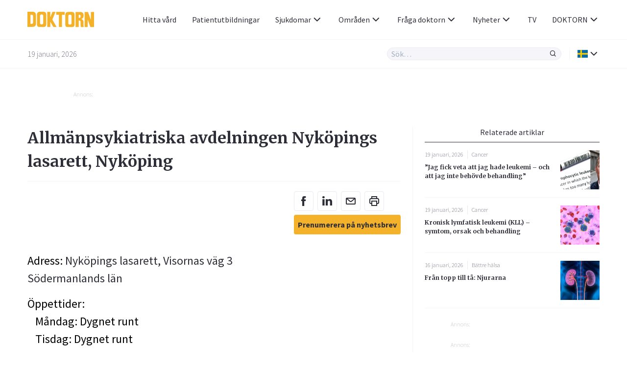

--- FILE ---
content_type: text/html; charset=UTF-8
request_url: https://www.doktorn.com/vardgivare/allm-npsykiatriska-avdelningen-nyk-pings-lasarett-nyk-ping/
body_size: 14006
content:
<!doctype html>
<html lang="sv-SE">
<head>
	<meta charset="UTF-8">
	<link rel="dns-prefetch" href="//fonts.googleapis.com/" />
	<link rel="dns-prefetch" href="//fonts.gstatic.com/" />
	<link rel="dns-prefetch" href="//acdn.adnxs.com/" />
	<link rel="dns-prefetch" href="//ib.adnxs.com/" />
	<link rel="dns-prefetch" href="//cdn.adnxs.com/" />
	<link rel="dns-prefetch" href="//cdn-eu.readspeaker.com/" />
	<!-- misc -->
	<meta name="viewport" content="width=device-width, initial-scale=1, shrink-to-fit=no">
	<link rel="profile" href="https://gmpg.org/xfn/11">
	<!-- favicon -->
	<link rel="apple-touch-icon" sizes="180x180" href="https://www.doktorn.com/wp-content/themes/doktorn/build/assets/favicons/apple-touch-icon.png">
	<link rel="icon" type="image/png" sizes="32x32" href="https://www.doktorn.com/wp-content/themes/doktorn/build/assets/favicons/favicon-32x32.png">
	<link rel="icon" type="image/png" sizes="16x16" href="https://www.doktorn.com/wp-content/themes/doktorn/build/assets/favicons/favicon-16x16.png">
	<link rel="manifest" href="https://www.doktorn.com/wp-content/themes/doktorn/build/assets/favicons/site.webmanifest">
	<link rel="mask-icon" href="https://www.doktorn.com/wp-content/themes/doktorn/build/assets/favicons/safari-pinned-tab.svg" color="#0a2639">
	<link rel="shortcut icon" href="https://www.doktorn.com/wp-content/themes/doktorn/build/assets/favicons/favicon.ico">
	<meta name="msapplication-TileColor" content="#ffffff">
	<meta name="msapplication-config" content="https://www.doktorn.com/wp-content/themes/doktorn/build/assets/favicons/browserconfig.xml">
	<meta name="theme-color" content="#ffffff">
	<!--tag manager -->
	<script type="text/javascript">
		window.dataLayer = [{"therapyArea": ""}];
		function gtag(){window.dataLayer.push(arguments);}
		gtag('set', 'url_passthrough', true);
	</script>

	<!-- End Matomo Code -->
	<!-- Google Tag Manager -->
<script>(function(w,d,s,l,i){w[l]=w[l]||[];w[l].push({'gtm.start':
new Date().getTime(),event:'gtm.js'});var f=d.getElementsByTagName(s)[0],
j=d.createElement(s),dl=l!='dataLayer'?'&l='+l:'';j.async=true;j.src=
'https://www.googletagmanager.com/gtm.js?id='+i+dl;f.parentNode.insertBefore(j,f);
})(window,document,'script','dataLayer','GTM-PGVNPSF');</script>

<script>(function(w,d,s,l,i){w[l]=w[l]||[];w[l].push({'gtm.start':
new Date().getTime(),event:'gtm.js'});var f=d.getElementsByTagName(s)[0],
j=d.createElement(s),dl=l!='dataLayer'?'&l='+l:'';j.async=true;j.src=
'https://www.googletagmanager.com/gtm.js?id='+i+dl;f.parentNode.insertBefore(j,f);
})(window,document,'script','dataLayer','G-BFRP4VWQR6');</script>


<script>(function(w,d,s,l,i){w[l]=w[l]||[];w[l].push({'gtm.start':
new Date().getTime(),event:'gtm.js'});var f=d.getElementsByTagName(s)[0],
j=d.createElement(s),dl=l!='dataLayer'?'&l='+l:'';j.async=true;j.src=
'https://www.googletagmanager.com/gtm.js?id='+i+dl;f.parentNode.insertBefore(j,f);
})(window,document,'script','dataLayer','AW-1069182536');</script>

<!-- End Google Tag Manager -->	<!-- scripts -->
	<title>Allmänpsykiatriska avdelningen Nyköpings lasarett, Nyköping | Doktorn.com</title>

		<!-- All in One SEO Pro 4.7.6 - aioseo.com -->
	<meta name="robots" content="max-snippet:-1, max-image-preview:large, max-video-preview:-1" />
	<link rel="canonical" href="https://www.doktorn.com/vardgivare/allm-npsykiatriska-avdelningen-nyk-pings-lasarett-nyk-ping/" />
	<meta name="generator" content="All in One SEO Pro (AIOSEO) 4.7.6" />
		<meta property="og:locale" content="en_US" />
		<meta property="og:site_name" content="Doktorn.com" />
		<meta property="og:type" content="article" />
		<meta property="og:title" content="Allmänpsykiatriska avdelningen Nyköpings lasarett, Nyköping | Doktorn.com" />
		<meta property="og:url" content="https://www.doktorn.com/vardgivare/allm-npsykiatriska-avdelningen-nyk-pings-lasarett-nyk-ping/" />
		<meta property="article:published_time" content="-001-11-30T00:00:00+00:00" />
		<meta property="article:modified_time" content="-001-11-30T00:00:00+00:00" />
		<meta property="article:publisher" content="https://www.facebook.com/doktornpunktcom" />
		<script type="application/ld+json" class="aioseo-schema">
			{"@context":"https:\/\/schema.org","@graph":[{"@type":"BreadcrumbList","@id":"https:\/\/www.doktorn.com\/vardgivare\/allm-npsykiatriska-avdelningen-nyk-pings-lasarett-nyk-ping\/#breadcrumblist","itemListElement":[{"@type":"ListItem","@id":"https:\/\/www.doktorn.com\/#listItem","position":1,"name":"Home","item":"https:\/\/www.doktorn.com\/","nextItem":{"@type":"ListItem","@id":"https:\/\/www.doktorn.com\/vardgivare\/allm-npsykiatriska-avdelningen-nyk-pings-lasarett-nyk-ping\/#listItem","name":"Allm\u00e4npsykiatriska avdelningen Nyk\u00f6pings lasarett, Nyk\u00f6ping"}},{"@type":"ListItem","@id":"https:\/\/www.doktorn.com\/vardgivare\/allm-npsykiatriska-avdelningen-nyk-pings-lasarett-nyk-ping\/#listItem","position":2,"name":"Allm\u00e4npsykiatriska avdelningen Nyk\u00f6pings lasarett, Nyk\u00f6ping","previousItem":{"@type":"ListItem","@id":"https:\/\/www.doktorn.com\/#listItem","name":"Home"}}]},{"@type":"Organization","@id":"https:\/\/www.doktorn.com\/#organization","name":"Doktorn.com","description":"Kunskap om h\u00e4lsa, medicin och sjukdomar","url":"https:\/\/www.doktorn.com\/","logo":{"@type":"ImageObject","url":"https:\/\/www.doktorn.com\/wp-content\/uploads\/2020\/03\/DOKTORN_LOGO.svg","@id":"https:\/\/www.doktorn.com\/vardgivare\/allm-npsykiatriska-avdelningen-nyk-pings-lasarett-nyk-ping\/#organizationLogo"},"image":{"@id":"https:\/\/www.doktorn.com\/vardgivare\/allm-npsykiatriska-avdelningen-nyk-pings-lasarett-nyk-ping\/#organizationLogo"},"sameAs":["https:\/\/www.instagram.com\/doktornpunktcom\/"]},{"@type":"WebPage","@id":"https:\/\/www.doktorn.com\/vardgivare\/allm-npsykiatriska-avdelningen-nyk-pings-lasarett-nyk-ping\/#webpage","url":"https:\/\/www.doktorn.com\/vardgivare\/allm-npsykiatriska-avdelningen-nyk-pings-lasarett-nyk-ping\/","name":"Allm\u00e4npsykiatriska avdelningen Nyk\u00f6pings lasarett, Nyk\u00f6ping | Doktorn.com","inLanguage":"en-US","isPartOf":{"@id":"https:\/\/www.doktorn.com\/#website"},"breadcrumb":{"@id":"https:\/\/www.doktorn.com\/vardgivare\/allm-npsykiatriska-avdelningen-nyk-pings-lasarett-nyk-ping\/#breadcrumblist"},"datePublished":"2024-06-26T11:43:54+02:00","dateModified":"-0001-11-30T00:00:00+01:12"},{"@type":"WebSite","@id":"https:\/\/www.doktorn.com\/#website","url":"https:\/\/www.doktorn.com\/","name":"Doktorn.com","description":"Kunskap om h\u00e4lsa, medicin och sjukdomar","inLanguage":"en-US","publisher":{"@id":"https:\/\/www.doktorn.com\/#organization"}}]}
		</script>
		<!-- All in One SEO Pro -->

<style id='pdfemb-pdf-embedder-viewer-style-inline-css' type='text/css'>
.wp-block-pdfemb-pdf-embedder-viewer{max-width:none}

</style>
<link rel='stylesheet' id='cmplz-general-css' href='https://www.doktorn.com/wp-content/plugins/complianz-gdpr-premium/assets/css/cookieblocker.min.css?ver=1758541962' type='text/css' media='all' />
<link rel='stylesheet' id='doktorn-style-css' href='https://www.doktorn.com/wp-content/themes/doktorn/build/styles/theme.min.css?ver=05bb110' type='text/css' media='all' />
<link rel='stylesheet' id='doktorn-jam-icons-css' href='https://www.doktorn.com/wp-content/themes/doktorn/build/librarystyles/jam-icons/css/jam.min.css?ver=2.0.1' type='text/css' media='all' />
<link rel='stylesheet' id='doktorn-flag-icons-css' href='https://www.doktorn.com/wp-content/themes/doktorn/build/librarystyles/flag-icon-css/css/flag-icons.min.css?ver=4.1.6' type='text/css' media='all' />
<link rel="https://api.w.org/" href="https://www.doktorn.com/wp-json/" /><link rel="EditURI" type="application/rsd+xml" title="RSD" href="https://www.doktorn.com/xmlrpc.php?rsd" />
<meta name="generator" content="WordPress 6.6.1" />
<link rel='shortlink' href='https://www.doktorn.com/?p=340619' />
<link rel="alternate" title="oEmbed (JSON)" type="application/json+oembed" href="https://www.doktorn.com/wp-json/oembed/1.0/embed?url=https%3A%2F%2Fwww.doktorn.com%2Fvardgivare%2Fallm-npsykiatriska-avdelningen-nyk-pings-lasarett-nyk-ping%2F" />
<link rel="alternate" title="oEmbed (XML)" type="text/xml+oembed" href="https://www.doktorn.com/wp-json/oembed/1.0/embed?url=https%3A%2F%2Fwww.doktorn.com%2Fvardgivare%2Fallm-npsykiatriska-avdelningen-nyk-pings-lasarett-nyk-ping%2F&#038;format=xml" />
<script type="text/javascript" src="//cdn-eu.readspeaker.com/script/12640/webReader/webReader.js?pids=wr" id="rs_req_Init"></script>
			<style>.cmplz-hidden {
					display: none !important;
				}</style><noscript><style>.lazyload[data-src]{display:none !important;}</style></noscript><style>.lazyload{background-image:none !important;}.lazyload:before{background-image:none !important;}</style><script>(()=>{var o=[],i={};["on","off","toggle","show"].forEach((l=>{i[l]=function(){o.push([l,arguments])}})),window.Boxzilla=i,window.boxzilla_queue=o})();</script>	<!--init script for appnexus stuff -->
	<script type="text/javascript">
		var apntag = apntag || {};
		apntag.anq = apntag.anq || [];
		(function() {
			var d = document, e = d.createElement('script'), p = d.getElementsByTagName('head')[0];
			e.type = 'text/javascript';  e.async = true;
			e.src = '//acdn.adnxs.com/ast/ast.js';
			p.insertBefore(e, p.firstChild);
		})();
	</script>
</head><body data-cmplz=1 id="body" class="caregiver-template-default single single-caregiver postid-340619" itemscope itemtype="https://schema.org/WebPage"><!-- Google Tag Manager (noscript) -->
<noscript><iframe src="https://www.googletagmanager.com/ns.html?id=GTM-PGVNPSF"
height="0" width="0" style="display:none;visibility:hidden"></iframe></noscript>

<noscript><iframe src="https://www.googletagmanager.com/ns.html?id=G-BFRP4VWQR6"
height="0" width="0" style="display:none;visibility:hidden"></iframe></noscript>

<noscript><iframe src="https://www.googletagmanager.com/ns.html?id=AW-1069182536"
height="0" width="0" style="display:none;visibility:hidden"></iframe></noscript>

<!-- End Google Tag Manager (noscript) --><header class="js-navigation-header fixed w-full bg-white mx-auto border-b border-whisper z-999">

	<div class="container flex items-center justify-between h-5">

		<!-- logo, title and tagline -->
		<div class="pr-2 flex-grow">
							<a class="block" title="Till förstasidan" href="https://www.doktorn.com">
					<img class="max-w-8.5 lazyload" alt="Doktorn - trygghet, kunskap och nyfikenhet genom hela livet" src="[data-uri]" data-src="https://www.doktorn.com/wp-content/uploads/2020/03/DOKTORN_LOGO.svg" decoding="async"><noscript><img class="max-w-8.5" alt="Doktorn - trygghet, kunskap och nyfikenhet genom hela livet" src="https://www.doktorn.com/wp-content/uploads/2020/03/DOKTORN_LOGO.svg" data-eio="l"></noscript>
				</a>
					</div>

		<div class="js-header-right flex flex-grow justify-end ">

			<!-- hamburger -->
			<div class="flex items-center lg:hidden">
				<div class="js-hamburger">
					<span></span>
					<span></span>
					<span></span>
					<span></span>
				</div>
			</div>

			<!-- navigation menu -->
			<nav class="js-navigation z-999 bg-white fixed lg:static right-none top-none mt-5 lg:mt-none h-full lg:-mx-1 lg:z-auto"><ul id="menu-primary-menu" class="text-tuna lg:flex lg:justify-end lg:items-center lg:pl-2"><li id="menu-item-358411" class="menu-item menu-item-type-custom menu-item-object-custom menu-item-358411"><a href="/vardgivare/">Hitta vård</a></li>
<li id="menu-item-332353" class="menu-item menu-item-type-custom menu-item-object-custom menu-item-332353"><a href="https://www.doktorn.com/patientutbildningar/tv">Patientutbildningar</a></li>
<li id="menu-item-331512" class="menu-dropdown menu-item menu-item-type-custom menu-item-object-custom menu-item-has-children menu-item-331512"><a href="#">Sjukdomar<span class="js-sub-menu-icon jam jam-chevron-down text-tuna text-1.5"></span></a>
<ul class="sub-menu">
	<li id="menu-item-325138" class="menu-item menu-item-type-custom menu-item-object-custom menu-item-325138"><a href="https://www.doktorn.com/sjukdomar/">Sjukdomar</a></li>
	<li id="menu-item-325137" class="menu-item menu-item-type-custom menu-item-object-custom menu-item-325137"><a href="https://www.doktorn.com/faktablad/">Faktablad</a></li>
</ul>
</li>
<li id="menu-item-325139" class="menu-mega menu-item menu-item-type-custom menu-item-object-custom menu-item-has-children menu-item-325139"><a href="#">Områden<span class="js-sub-menu-icon jam jam-chevron-down text-tuna text-1.5"></span></a>
<ul class="sub-menu">
	<li id="menu-item-325164" class="menu-item menu-item-type-custom menu-item-object-custom menu-item-has-children menu-item-325164"><a href="#">A</a>
	<ul class="sub-menu">
		<li id="menu-item-325140" class="menu-item menu-item-type-taxonomy menu-item-object-category menu-item-325140"><a href="https://www.doktorn.com/alternativbehandling/">Alternativbehandling</a></li>
	</ul>
</li>
	<li id="menu-item-325165" class="menu-item menu-item-type-custom menu-item-object-custom menu-item-has-children menu-item-325165"><a href="#">B</a>
	<ul class="sub-menu">
		<li id="menu-item-325141" class="menu-item menu-item-type-taxonomy menu-item-object-category menu-item-325141"><a href="https://www.doktorn.com/barn-graviditet/">Barn &amp; Graviditet</a></li>
		<li id="menu-item-325142" class="menu-item menu-item-type-taxonomy menu-item-object-category menu-item-325142"><a href="https://www.doktorn.com/b%c3%a4ttre-liv/">Bättre liv</a></li>
	</ul>
</li>
	<li id="menu-item-325166" class="menu-item menu-item-type-custom menu-item-object-custom menu-item-has-children menu-item-325166"><a href="#">C</a>
	<ul class="sub-menu">
		<li id="menu-item-325143" class="menu-item menu-item-type-taxonomy menu-item-object-category menu-item-325143"><a href="https://www.doktorn.com/cancer/">Cancer</a></li>
	</ul>
</li>
	<li id="menu-item-325167" class="menu-item menu-item-type-custom menu-item-object-custom menu-item-has-children menu-item-325167"><a href="#">D</a>
	<ul class="sub-menu">
		<li id="menu-item-325144" class="menu-item menu-item-type-taxonomy menu-item-object-category menu-item-325144"><a href="https://www.doktorn.com/depression-%c3%a5ngest/">Depression &amp; Ångest</a></li>
		<li id="menu-item-325145" class="menu-item menu-item-type-taxonomy menu-item-object-category menu-item-325145"><a href="https://www.doktorn.com/diabetes/">Diabetes</a></li>
		<li id="menu-item-325146" class="menu-item menu-item-type-taxonomy menu-item-object-category menu-item-325146"><a href="https://www.doktorn.com/djurens-halsa/">Djurens hälsa</a></li>
	</ul>
</li>
	<li id="menu-item-325168" class="menu-item menu-item-type-custom menu-item-object-custom menu-item-has-children menu-item-325168"><a href="#">H</a>
	<ul class="sub-menu">
		<li id="menu-item-325147" class="menu-item menu-item-type-taxonomy menu-item-object-category menu-item-325147"><a href="https://www.doktorn.com/hj%c3%a4rnan-nerver/">Hjärnan &amp; Nerver</a></li>
		<li id="menu-item-325148" class="menu-item menu-item-type-taxonomy menu-item-object-category menu-item-325148"><a href="https://www.doktorn.com/hj%c3%a4rta-k%c3%a4rl/">Hjärta &amp; Kärl</a></li>
		<li id="menu-item-325149" class="menu-item menu-item-type-taxonomy menu-item-object-category menu-item-325149"><a href="https://www.doktorn.com/hud-h%c3%a5r/">Hud &amp; Hår</a></li>
	</ul>
</li>
	<li id="menu-item-325169" class="menu-item menu-item-type-custom menu-item-object-custom menu-item-has-children menu-item-325169"><a href="#">I</a>
	<ul class="sub-menu">
		<li id="menu-item-325150" class="menu-item menu-item-type-taxonomy menu-item-object-category menu-item-325150"><a href="https://www.doktorn.com/infektioner-vacciner/">Infektioner &amp; Vacciner</a></li>
	</ul>
</li>
	<li id="menu-item-325170" class="menu-item menu-item-type-custom menu-item-object-custom menu-item-has-children menu-item-325170"><a href="#">K</a>
	<ul class="sub-menu">
		<li id="menu-item-325151" class="menu-item menu-item-type-taxonomy menu-item-object-category menu-item-325151"><a href="https://www.doktorn.com/kvinnans-h%c3%a4lsa/">Kvinnans hälsa</a></li>
	</ul>
</li>
	<li id="menu-item-325171" class="menu-item menu-item-type-custom menu-item-object-custom menu-item-has-children menu-item-325171"><a href="#">L</a>
	<ul class="sub-menu">
		<li id="menu-item-325152" class="menu-item menu-item-type-taxonomy menu-item-object-category menu-item-325152"><a href="https://www.doktorn.com/luftv%c3%a4garna-allergi/">Luftvägarna &amp; Allergi</a></li>
	</ul>
</li>
	<li id="menu-item-325172" class="menu-item menu-item-type-custom menu-item-object-custom menu-item-has-children menu-item-325172"><a href="#">M</a>
	<ul class="sub-menu">
		<li id="menu-item-325153" class="menu-item menu-item-type-taxonomy menu-item-object-category menu-item-325153"><a href="https://www.doktorn.com/mage-tarm/">Mage &amp; Tarm</a></li>
		<li id="menu-item-325154" class="menu-item menu-item-type-taxonomy menu-item-object-category menu-item-325154"><a href="https://www.doktorn.com/mannens-h%c3%a4lsa/">Mannens hälsa</a></li>
		<li id="menu-item-325155" class="menu-item menu-item-type-taxonomy menu-item-object-category menu-item-325155"><a href="https://www.doktorn.com/mat-vitaminer/">Mat &amp; Vitaminer</a></li>
		<li id="menu-item-325156" class="menu-item menu-item-type-taxonomy menu-item-object-category menu-item-325156"><a href="https://www.doktorn.com/munnen-t%c3%a4nderna/">Munnen &amp; Tänderna</a></li>
	</ul>
</li>
	<li id="menu-item-325173" class="menu-item menu-item-type-custom menu-item-object-custom menu-item-has-children menu-item-325173"><a href="#">N</a>
	<ul class="sub-menu">
		<li id="menu-item-325157" class="menu-item menu-item-type-taxonomy menu-item-object-category menu-item-325157"><a href="https://www.doktorn.com/n%c3%a4r-man-blir-sjuk/">När man blir sjuk</a></li>
	</ul>
</li>
	<li id="menu-item-325174" class="menu-item menu-item-type-custom menu-item-object-custom menu-item-has-children menu-item-325174"><a href="#">R</a>
	<ul class="sub-menu">
		<li id="menu-item-325158" class="menu-item menu-item-type-taxonomy menu-item-object-category menu-item-325158"><a href="https://www.doktorn.com/r%c3%b6kavv%c3%a4njning/">Rökavvänjning</a></li>
		<li id="menu-item-325159" class="menu-item menu-item-type-taxonomy menu-item-object-category menu-item-325159"><a href="https://www.doktorn.com/r%c3%b6relseapparaten/">Rörelseapparaten</a></li>
	</ul>
</li>
	<li id="menu-item-325175" class="menu-item menu-item-type-custom menu-item-object-custom menu-item-has-children menu-item-325175"><a href="#">S</a>
	<ul class="sub-menu">
		<li id="menu-item-325160" class="menu-item menu-item-type-taxonomy menu-item-object-category menu-item-325160"><a href="https://www.doktorn.com/sex-samliv/">Sex &amp; Samliv</a></li>
		<li id="menu-item-325161" class="menu-item menu-item-type-taxonomy menu-item-object-category menu-item-325161"><a href="https://www.doktorn.com/s%c3%b6mn-stress/">Sömn &amp; Stress</a></li>
	</ul>
</li>
	<li id="menu-item-325176" class="menu-item menu-item-type-custom menu-item-object-custom menu-item-has-children menu-item-325176"><a href="#">Ö</a>
	<ul class="sub-menu">
		<li id="menu-item-325162" class="menu-item menu-item-type-taxonomy menu-item-object-category menu-item-325162"><a href="https://www.doktorn.com/%c3%b6gon-%c3%b6ron/">Ögon &amp; Öron</a></li>
		<li id="menu-item-325163" class="menu-item menu-item-type-taxonomy menu-item-object-category menu-item-325163"><a href="https://www.doktorn.com/%c3%b6vervikt/">Övervikt</a></li>
	</ul>
</li>
</ul>
</li>
<li id="menu-item-325202" class="menu-dropdown menu-item menu-item-type-custom menu-item-object-custom menu-item-has-children menu-item-325202"><a href="#">Fråga doktorn<span class="js-sub-menu-icon jam jam-chevron-down text-tuna text-1.5"></span></a>
<ul class="sub-menu">
	<li id="menu-item-325203" class="menu-item menu-item-type-custom menu-item-object-custom menu-item-325203"><a href="https://www.doktorn.com/fraga-doktorn/">Frågor</a></li>
	<li id="menu-item-325207" class="menu-item menu-item-type-post_type menu-item-object-page menu-item-325207"><a href="https://www.doktorn.com/om-fraga-doktorn/">Om tjänsten</a></li>
</ul>
</li>
<li id="menu-item-340060" class="menu-dropdown menu-item menu-item-type-custom menu-item-object-custom menu-item-has-children menu-item-340060"><a href="#">Nyheter<span class="js-sub-menu-icon jam jam-chevron-down text-tuna text-1.5"></span></a>
<ul class="sub-menu">
	<li id="menu-item-326966" class="menu-item menu-item-type-post_type menu-item-object-page menu-item-326966"><a href="https://www.doktorn.com/nyheter/">Nyheter</a></li>
	<li id="menu-item-335537" class="menu-item menu-item-type-custom menu-item-object-custom menu-item-335537"><a href="/kronikor/">Krönikor</a></li>
</ul>
</li>
<li id="menu-item-325135" class="menu-item menu-item-type-custom menu-item-object-custom menu-item-325135"><a href="https://www.doktorn.com/tv/">TV</a></li>
<li id="menu-item-325198" class="menu-dropdown menu-item menu-item-type-custom menu-item-object-custom menu-item-has-children menu-item-325198"><a href="#">DOKTORN<span class="js-sub-menu-icon jam jam-chevron-down text-tuna text-1.5"></span></a>
<ul class="sub-menu">
	<li id="menu-item-325196" class="menu-item menu-item-type-post_type menu-item-object-page menu-item-325196"><a href="https://www.doktorn.com/om-oss/">Om oss</a></li>
	<li id="menu-item-325197" class="menu-item menu-item-type-post_type menu-item-object-page menu-item-325197"><a href="https://www.doktorn.com/om-oss/redaktionen/">Redaktionen</a></li>
	<li id="menu-item-325201" class="menu-item menu-item-type-post_type menu-item-object-page menu-item-325201"><a href="https://www.doktorn.com/om-oss/annonsering/">Annonsering</a></li>
	<li id="menu-item-337535" class="menu-item menu-item-type-post_type menu-item-object-page menu-item-337535"><a href="https://www.doktorn.com/nyhetsbrev/">Nyhetsbrev</a></li>
</ul>
</li>
</ul></nav>
		</div>
	</div>

	<div class="border-t border-whisper py-1">
		<div class="container flex items-center justify-between">
			<span class="hidden md:block font-sans text-jumbo text-1 font-light">19 januari, 2026</span>
			<div class="flex items-stretch w-full md:w-auto flex-grow justify-end">

				<div class="relative w-full md:w-2/3 lg:w-1/3">

					<form class="flex items-stretch bg-whisper rounded-full border border-athens-gray w-full md:w-auto " role="search" method="get" action="/">
						<input class="js-search-all font-sans font-normal appearance-none w-full text-tuna focus:outline-none focus:shadow-none bg-transparent px-0.5" id="search-all" name="s" type="search" placeholder="Sök…">
						<input type="hidden" id="hdnposttypesearch" name="post_type" value="disease" />
						<button type="button" class="js-search-all-icon text-tuna focus:outline-none focus:none" aria-label="Sök"><span class="jam jam-search jam-close text-1 px-0.5"></span></button>
					</form>

					<div class="js-search-panel absolute w-full shadow-floating bg-white rounded-4 mt-1 border border-whisper">
						<div class="js-search-panel-container p-1 pb-0 max-h-25 overflow-y-auto">

							<h3 class="font-sans text-tuna font-normal mb-1">Ange ditt sökord</h3>

						</div>
					</div>

				</div>

				<div class="border-l border-whisper ml-1 pl-1 flex items-center relative language-submenu">

				<!-- language menu -->
				<nav class="js-language-menu"><ul id="menu-language" class="text-tuna"><li id="menu-item-325208" class="menu-dropdown menu-item menu-item-type-custom menu-item-object-custom menu-item-has-children menu-item-325208"><a href="#"><span class="flag-icon flag-icon-se"></span><span class="js-sub-menu-icon jam jam-chevron-down text-tuna text-1.5"></span></a>
<ul class="sub-menu">
	<li id="menu-item-325209" class="menu-item menu-item-type-custom menu-item-object-custom menu-item-325209"><a href="https://www.isundhed.dk/">Dansk <span class="ml-0.5 flag-icon flag-icon-dk"></span></a></li>
	<li id="menu-item-325210" class="menu-item menu-item-type-custom menu-item-object-custom menu-item-325210"><a href="https://www.nettiterveys.fi/">Suomi <span class="ml-0.5 flag-icon flag-icon-fi"></span></a></li>
	<li id="menu-item-325211" class="menu-item menu-item-type-custom menu-item-object-custom menu-item-325211"><a href="https://www.altomhelse.no/">Norsk <span class="ml-0.5 flag-icon flag-icon-no"></span></a></li>
</ul>
</li>
</ul></nav>
				</div>
			</div>
		</div>
	</div>

	<!-- About template navigation -->
	
</header>
	<main class="mt-10 mb-2 md:mt-11.5 md:mb-3 container mx-auto">
<div class="components-globals-advertisements-banner-fullwidth js-banner-wrapper js-undefined hidden lg:block ">
	<div class="mb-1 md:mb-3.5">
		<div class="mx-auto w-full max-w-61.25">
			<span class="text-french-gray text-0.75 font-sans font-light mb-0.25 block">Annons:</span>
			<div class="js-banner-fullwidth js-banner" id="DOKTORN_top_980x240px"  >
			</div>
		</div>
	</div>
</div>

<div class="components-globals-advertisements-banner-mobile js-banner-wrapper js-undefined block lg:hidden">
	<div class="mb-2 md:mb-3.5">
		<div class="w-full max-w-20 mx-auto">
			<span class="text-french-gray text-0.75 font-sans font-light mb-0.25 block">Annons:</span>
			<div class="js-banner-mobile js-banner" id="DOKTORN_mobile_320x320px_1"  >
			</div>
		</div>
	</div>
</div>
<section class="flex flex-wrap md:-mx-1.5">

	<div class="w-full lg:w-2/3 md:px-1.5 lg:border-r lg:border-whisper" itemtype="https://schema.org/MedicalClinic" itemprop="mainEntity" itemscope><div class="components-caregivers-header">	<h1 itemprop="name" class="text-tuna font-bold font-serif text-2 mb-1">Allmänpsykiatriska avdelningen Nyköpings lasarett, Nyköping</h1>

	<!-- RSPEAK_STOP -->
	<div class="border-t border-whisper pt-1 mb-2 flex items-start justify-end flex-wrap">
<div class="components-misc-social-share">
	<div class="-mx-0.25">
		<ul class="list-reset flex flex-wrap ">
			<li>
				<a class="text-1 text-tuna hover:text-saffron w-2.5 h-2.5 flex items-center justify-center border border-athens-gray rounded-4 m-0.25 social-share" data-event-action="Facebook" href="https://www.facebook.com/sharer/sharer.php?u=https://www.doktorn.com/vardgivare/allm-npsykiatriska-avdelningen-nyk-pings-lasarett-nyk-ping/" target="_blank;">
					<span class="jam jam-facebook text-1.5" data-event-action="Facebook"></span>
				</a>
			</li>

			<li>
				<a class="text-1 text-tuna hover:text-saffron w-2.5 h-2.5 flex items-center justify-center border border-athens-gray rounded-4 m-0.25 social-share" data-event-action="Linkedin" href="https://www.linkedin.com/shareArticle?mini=true&url=https://www.doktorn.com/vardgivare/allm-npsykiatriska-avdelningen-nyk-pings-lasarett-nyk-ping/" target="_blank;">
					<span class="jam jam-linkedin text-1.5" data-event-action="Linkedin"></span>
				</a>
			</li>

			<li>
				<a class="text-1 text-tuna hover:text-saffron w-2.5 h-2.5 flex items-center justify-center border border-athens-gray rounded-4 m-0.25" data-event-action="Mail" href="/cdn-cgi/l/email-protection#[base64]" target="_blank;">
					<span class="jam jam-envelope text-1.5" data-event-action="Mail"></span>
				</a>
			</li>

			<li>
				<button class="text-1 text-tuna hover:text-saffron w-2.5 h-2.5 flex items-center justify-center border border-athens-gray rounded-4 m-0.25 outline-none focus:outline-none" onclick="window.print()"><span class="jam jam-printer text-1.5"></span></button>
			</li>

		</ul>

		<ul class="list-reset flex flex-wrap ">
			<li class="w-full">
				<a class="text-1 text-tuna bg-saffron hover:bg-saffron-85 h-2.5 px-0.5 flex items-center justify-center rounded-4 m-0.25 js-newsletter" href="#nyhetsbrev">
					<span class="text-1 font-bold text-center">Prenumerera på nyhetsbrev</span>
				</a>
			</li>
		</ul>

	</div>
</div>



	</div>
	<!-- RSPEAK_START -->
</div>
			<p class="text-1.5 mb-1" itemscope itemprop="address" >Adress: <a class="font-sans text-tuna font-normal hover:text-saffron" href="https://www.google.com/maps/place/58.7605,16.9993" target="_blank">
				<span itemprop="streetAddress">Nyköpings lasarett, Visornas väg 3</span></a><br/>
				<a class="font-sans text-tuna font-normal hover:text-saffron" href="https://www.doktorn.com/region/s-dermanlands-l-n/" itemprop="addressRegion">Södermanlands län</a>
				<meta itemprop="addressCountry" content="Sweden" />
			</p><div itemscope itemprop="geo" itemtype="https://schema.org/GeoCoordinates">
				<meta itemprop="latitude" content="58.7605" />
				<meta itemprop="longitude" content="16.9993" />
			</div>			<p class="text-1.5">Öppettider:</p>
			<ul class="text-1.5 mb-1 pl-1">					<li itemprop="openingHours" content="Mo Dygnet runt">Måndag: Dygnet runt					</li>					<li itemprop="openingHours" content="Tu Dygnet runt">Tisdag: Dygnet runt					</li>					<li itemprop="openingHours" content="We Dygnet runt">Onsdag: Dygnet runt					</li>					<li itemprop="openingHours" content="Th Dygnet runt">Torsdag: Dygnet runt					</li>					<li itemprop="openingHours" content="Fr Dygnet runt">Fredag: Dygnet runt					</li>					<li itemprop="openingHours" content="Sa Dygnet runt">Lördag: Dygnet runt					</li>					<li itemprop="openingHours" content="Su Dygnet runt">Söndag: Dygnet runt					</li>			</ul>			<p class="text-1.5 mb-2">Telefon: <a itemprop="telephone" href="tel:+46155245502">0155-24 55 02</a></p>	</div><div class="components-articles-single-sidebar hidden lg:block w-full lg:w-1/3 md:px-1.5 js-ad-stack">
<section class="mb-1.5">
	<div class="flex mb-1">
		<h3 class="border-b border-tuna font-sans text-1 text-tuna text-center inline-block w-full pb-0.5" >Relaterade artiklar</h3>
	</div>
	<div>
		<div class="pb-1 mb-1 border-b border-whisper">
	<article class="flex items-start justify-between">
		<div class="pr-1">
			<div class="flex items-center mb-0.5">
				<span class="font-sans  text-jumbo text-0.75 font-light mr-0.5 pr-0.5 border-r border-athens-gray">
					19 januari, 2026				</span>
									<a href="https://www.doktorn.com/cancer/" class="font-sans text-jumbo text-0.75 font-light hover:text-saffron">
						Cancer					</a>
							</div>
			<h4 class="font-serif text-tuna text-0.75 font-bold hover:text-saffron">
				<a class="latest-articles-link js-collect" href="https://www.doktorn.com/artikel/jag-fick-veta-att-jag-hade-leukemi-och-att-jag-inte-behovde-behandling/">”Jag fick veta att jag hade leukemi – och att jag inte behövde behandling”</a>
			</h4>
		</div>
		<a href="https://www.doktorn.com/artikel/jag-fick-veta-att-jag-hade-leukemi-och-att-jag-inte-behovde-behandling/" class="block min-w-5 min-h-5 max-w-5 max-h-5">
			<img alt="”Jag fick veta att jag hade leukemi – och att jag inte behövde behandling”" class="object-cover lazyload w-full" data-src="https://www.doktorn.com/wp-content/uploads/2026/01/Lennart-Ivarsson-150x150.png"
			src="[data-uri]" height="1" width="1">
		</a>
	</article>
</div>
<div class="pb-1 mb-1 border-b border-whisper">
	<article class="flex items-start justify-between">
		<div class="pr-1">
			<div class="flex items-center mb-0.5">
				<span class="font-sans  text-jumbo text-0.75 font-light mr-0.5 pr-0.5 border-r border-athens-gray">
					19 januari, 2026				</span>
									<a href="https://www.doktorn.com/cancer/" class="font-sans text-jumbo text-0.75 font-light hover:text-saffron">
						Cancer					</a>
							</div>
			<h4 class="font-serif text-tuna text-0.75 font-bold hover:text-saffron">
				<a class="latest-articles-link js-collect" href="https://www.doktorn.com/sjukdomar/kronisk-lymfatisk-leukemi-kll-symtom-orsak-och-behandling/">Kronisk lymfatisk leukemi (KLL) – symtom, orsak och behandling</a>
			</h4>
		</div>
		<a href="https://www.doktorn.com/sjukdomar/kronisk-lymfatisk-leukemi-kll-symtom-orsak-och-behandling/" class="block min-w-5 min-h-5 max-w-5 max-h-5">
			<img alt="Kronisk lymfatisk leukemi (KLL) – symtom, orsak och behandling" class="object-cover lazyload w-full" data-src="https://www.doktorn.com/wp-content/uploads/2026/01/GettyImages-2165858934_KLL-150x150.jpg"
			src="[data-uri]" height="1" width="1">
		</a>
	</article>
</div>
<div class="pb-1 mb-1 border-b border-whisper">
	<article class="flex items-start justify-between">
		<div class="pr-1">
			<div class="flex items-center mb-0.5">
				<span class="font-sans  text-jumbo text-0.75 font-light mr-0.5 pr-0.5 border-r border-athens-gray">
					16 januari, 2026				</span>
									<a href="https://www.doktorn.com/b%c3%a4ttre-h%c3%a4lsa/" class="font-sans text-jumbo text-0.75 font-light hover:text-saffron">
						Bättre hälsa					</a>
							</div>
			<h4 class="font-serif text-tuna text-0.75 font-bold hover:text-saffron">
				<a class="latest-articles-link js-collect" href="https://www.doktorn.com/artikel/fran-topp-till-ta-njurarna/">Från topp till tå: Njurarna</a>
			</h4>
		</div>
		<a href="https://www.doktorn.com/artikel/fran-topp-till-ta-njurarna/" class="block min-w-5 min-h-5 max-w-5 max-h-5">
			<img alt="Från topp till tå: Njurarna" class="object-cover lazyload w-full" data-src="https://www.doktorn.com/wp-content/uploads/2025/12/GettyImages-1156991077_njurar-150x150.jpg"
			src="[data-uri]" height="1" width="1">
		</a>
	</article>
</div>
	</div>
</section>


<div class="components-globals-advertisements-banner-side js-banner-wrapper js-undefined hidden lg:block">
	<div class="w-full max-w-15.625 mx-auto mb-1.5">
		<span class="text-french-gray text-0.75 font-sans font-light mb-0.25 block">Annons:</span>
		<div class="js-banner-side js-banner" id="DOKTORN_desktop_250x360px_1"  >
		</div>
	</div>
</div>

<div class="components-globals-advertisements-banner-side js-banner-wrapper js-undefined hidden lg:block">
	<div class="w-full max-w-15.625 mx-auto mb-1.5">
		<span class="text-french-gray text-0.75 font-sans font-light mb-0.25 block">Annons:</span>
		<div class="js-banner-side js-banner" id="DOKTORN_desktop_250x360px_2"  >
		</div>
	</div>
</div>

<div class="components-globals-advertisements-banner-side js-banner-wrapper js-undefined hidden lg:block">
	<div class="w-full max-w-15.625 mx-auto mb-1.5">
		<span class="text-french-gray text-0.75 font-sans font-light mb-0.25 block">Annons:</span>
		<div class="js-banner-side js-banner" id="DOKTORN_desktop_250x360px_3"  >
		</div>
	</div>
</div>
<div class="js-ad-stack-template" style="display:none;">
<div class="components-globals-advertisements-banner-side js-banner-wrapper js-undefined hidden lg:block">
	<div class="w-full max-w-15.625 mx-auto mb-1.5">
		<span class="text-french-gray text-0.75 font-sans font-light mb-0.25 block">Annons:</span>
		<div class="js-banner-side js-banner" id="DOKTORN_desktop_250x360px_4"  >
		</div>
	</div>
</div>
</div></div>
</section></main>

<div class="components-globals-newsletter">
	<div class="js-overlay js-overlay-newsletter">
		<div class="relative  mx-auto w-full max-w-40 sm:mt-2.5">
			<div class="bg-white sm:rounded-4 sm:border-whisper sm:shadow">
				<span class="js-overlay-close cursor-pointer jam jam-close text-1.5 absolute top-0 right-0 flex items-center justify-center text-whisper bg-tuna h-2.5 w-3 rounded-bl-4 sm:rounded-tr-4 hover:text-saffron"></span>
				<div class="p-1.5 pt-2 border-b border-athens-gray bg-whisper rounded-t-4">
					<h3 class="font-serif text-1.25 font-bold text-tuna mr-3.5">Prenumerera på vårt nyhetsbrev</h3>
				</div>
				<div class="p-1.5 pb-0">
					<p>Glöm inte att bekräfta din prenumeration i din inkorg. Den kan ha hamnat i din skräppost.</p>
				</div>


					<div class="p-1.5">
	<script data-cfasync="false" src="/cdn-cgi/scripts/5c5dd728/cloudflare-static/email-decode.min.js"></script><script>(function() {
	window.mc4wp = window.mc4wp || {
		listeners: [],
		forms: {
			on: function(evt, cb) {
				window.mc4wp.listeners.push(
					{
						event   : evt,
						callback: cb
					}
				);
			}
		}
	}
})();
</script><!-- Mailchimp for WordPress v4.10.6 - https://wordpress.org/plugins/mailchimp-for-wp/ --><form id="mc4wp-form-1" class="mc4wp-form mc4wp-form-363868" method="post" data-id="363868" data-name="Newsletter" ><div class="mc4wp-form-fields"><label class="text-tuna font-sans text-1" for="SubscriberForm_email">Email</label>
<input class="js-newsletter-input susbscriber font-sans font-normal appearance-none text-tuna focus:outline-none focus:shadow-none bg-white rounded-4 border border-whisper w-full px-0.5 h-2.5 mb-1"
		type="email" id="SubscriberForm_email" name="EMAIL" required value="">

<div class="checkbox">
	<input class="js-newsletter-checkbox" type="checkbox" id="newsletter-checkbox" name="newsletter-checkbox" value="newsletter-checkbox">
	<label class="checkbox__icon" for="newsletter-checkbox"> <span>Jag har läst villkoren i DOKTORNS <a class="font-bold hover:text-saffron" target="_blank" href="/integritetspolicy/">integritetspolicy</a> och accepterar behandlingen av mina uppgifter i enlighet med DOKTORNS sekretesspolicy.</span></label>
</div>

<button class="js-overlay-submit js-newsletter-submit block w-full bg-tuna font-sans font-normal text-whisper text-center text-1 py-0.5 px-1 rounded-4 hover:text-saffron mt-1.5" type="submit" name="Submit" value="Prenumerera">Prenumerera</button>
</div><label style="display: none !important;">Leave this field empty if you're human: <input type="text" name="_mc4wp_honeypot" value="" tabindex="-1" autocomplete="off" /></label><input type="hidden" name="_mc4wp_timestamp" value="1768830670" /><input type="hidden" name="_mc4wp_form_id" value="363868" /><input type="hidden" name="_mc4wp_form_element_id" value="mc4wp-form-1" /><div class="mc4wp-response"></div></form><!-- / Mailchimp for WordPress Plugin -->	</div>
					<div class="js-newsletter-complete p-1.5 hidden">
					<div class="flex items-center mb-0.5">
						<span class="jam jam-check text-1 text-tuna rounded-full border-tuna border-2 mr-0.5"></span>
						<h3 class="font-serif text-1 font-bold text-tuna">Tack för din prenumeration!</h3>
					</div>
					<p class="font-body text-tuna text-1">Nyhetsbrevet är kostnadsfritt och du kan när som helst välja att avsluta din prenumeration. Vi behandlar alla kontaktuppgifter enligt GDRP. Hälsningar, Redaktionen</p>
				</div>

			</div>
		</div>
	</div>
</div>


<div class="components-globals-ask-the-doctors-pop-up">
	<div class="js-overlay js-overlay-ask-the-doctors">
		<div class="relative  mx-auto w-full max-w-40 sm:mt-2.5">
			<div class="bg-white sm:rounded-4 sm:border-whisper sm:shadow">
				<span class="js-overlay-close cursor-pointer jam jam-close text-1.5 absolute top-0 right-0 flex items-center justify-center text-whisper bg-tuna h-2.5 w-3 rounded-bl-4 sm:rounded-tr-4 hover:text-saffron"></span>
				<div class="p-1.5 pt-2 border-b border-athens-gray bg-whisper rounded-t-4">
					<h3 class="font-serif text-1.25 font-bold text-tuna mr-3.5">Fråga doktorn</h3>
				</div>

				<div class="js-ask-the-doctors-section">
					<div class="components-ask-the-doctors-pop-up-step-1">
	<div class="relative mb-0.25">
		<span class="w-full bg-athens-gray h-0.5 block"></span>
		<span class="absolute bg-saffron h-0.5 block top-0 left-0" style="width:25%"></span>
	</div>

	<div id="step-1" class="p-1.5 steps">

		<div class="content mb-2">
			<p>Här kan du ställa din fråga till någon av våra duktiga experter. Vi kan inte besvara alla frågor, men vi gör vårt bästa för att just du ska få svar. Genom åren har experterna besvarat över 8 000 frågor, så chansen är stor att du hittar redan besvarade frågor inom det du undrar över.</p>
		</div>

		<div class="flex flex-wrap sm:flex-no-wrap sm:-mx-0.5">
			<div class="w-full sm:px-0.5">
				<a href="/fraga-doktorn/om-tjansten/" class="inline-block w-full bg-tuna font-sans font-normal text-whisper text-center text-1 py-0.5 px-1 rounded-4 hover:text-saffron mb-1 sm:mb-0 cursor-pointer">
					Om fråga doktorn
				</a>
			</div>
			<div class="w-full sm:px-0.5">
				<button id="step-1" class="js-ask-the-doctor-button w-full bg-tuna font-sans font-normal text-whisper text-center text-1 py-0.5 px-1 rounded-4 hover:text-saffron mb-1 sm:mb-0 cursor-pointer">
					Fortsätt
				</button>
			</div>
		</div>

	</div>
</div>
				</div>

			</div>
		</div>
	</div>
</div>

<div class="components-globals-sticky-navigation">

	<div class="sticky-menu js-sticky-menu fixed right-0 bottom-0 mb-1.5 pr-6.5 pl-1 md:pl-0 md:pr-0 md:mr-6.5 w-full md:max-w-20">
		<div class="rounded-4 border-solid border border-whisper shadow bg-white">
							<h3 class="font-serif text-1 font-bold p-1 text-tuna border-b border-athens-gray bg-whisper rounded-t-4">
					Vad vill du göra?				</h3>
			
			<ul class="list-reset pb-0.5 pt-1 px-1">

				



									<li class="mb-0.5">
						<button type="button" class="js-ask-the-doctors flex items-center justify-between bg-tuna font-sans font-normal text-whisper text-1 py-0.5 px-1 rounded-4 hover:text-saffron w-full">
							Ställ en fråga <span class="jam jam-messages text-1.5 ml-0.25"></span>
						</button>
					</li>
				
				
				<li class="mb-0.5">
					<button class="js-newsletter flex items-center justify-between bg-tuna font-sans font-normal text-whisper text-1 py-0.5 px-1 rounded-4 hover:text-saffron w-full">
						Prenumerera på nyhetsbrev<span class="jam jam-newsletter text-1.5 ml-0.25"></span>
					</button>
				</li>

				<li class="mb-0.5">
					<button class="js-change-cookies flex items-center justify-between bg-tuna font-sans font-normal text-whisper text-1 py-0.5 px-1 rounded-4 hover:text-saffron w-full">
						Ändra cookie-inställningar<span class="jam jam-newsletter text-1.5 ml-0.25"></span>
					</button>
				</li>


			</ul>
		</div>
	</div>

			<div class="sticky-welcome js-sticky-welcome fixed right-0 bottom-0 mb-1.5 pr-6.5 pl-1 md:pl-0 md:pr-0 md:mr-6.5 w-full sm:max-w-20">
			<div class="rounded-4 bg-white border-solid border border-whisper shadow">
				<p class="font-sans text-tuna font-normal text-base p-1">Välkommen till Doktorn!</p>
			</div>
		</div>
	
	<button class="sticky-button js-sticky-button w-3.5 h-3.5 fixed right-0 bottom-0 m-1.5 rounded-full bg-white border-solid border border-whisper flex items-center justify-center shadow focus:outline-none focus:shadow-none z-100 ">
		<span class="sticky-button-icon jam jam-message-writing jam-close text-tuna text-1.5"></span>
	</button>
</div>

<div class="components-globals-advertisements-banner-leaderboard js-banner-wrapper leaderboard-banner z-40 js-undefined block sm:hidden">
	<div class="w-full max-w-20 mx-auto">
		<span class="text-french-gray text-0.75 font-sans font-light mb-0.25 block">Annons:</span>
		<div class="js-banner" id="DOKTORN_mobile_leaderboard_320x50px" ></div>
	</div>
</div>
<footer class="border-t border-whisper py-4">
	<div class="container">
		<div class="flex flex-wrap sm:-mx-2">

							<div class="w-full sm:px-2">
					<a class="block" href="https://www.doktorn.com">
						<img class="lazyload mb-1 max-w-8.5" data-src="https://www.doktorn.com/wp-content/uploads/2020/03/DOKTORN_LOGO.svg"
						src="[data-uri]">
					</a>
				</div>
			
							<div class="w-full lg:w-2/5 mb-2 sm:px-2">
					<div class="content mb-1">
						<p>DOKTORN.com har som syfte att sprida kunskap och information om sjukdomar, medicin och hälsa till vård och allmänhet. DOKTORN.com ägs av Add Health Media AB som grundades 1999.</p>
<p>Chefredaktör: <a href="https://www.doktorn.com/skribenter/rebecka/">Rebecka Kaplan Sturk</a></p>
<p>Ansvarig utgivare: Johan Bloom</p>
<p>Kontakta redaktionen på <a id="menur96p" class="fui-Link ___1q1shib f2hkw1w f3rmtva f1ewtqcl fyind8e f1k6fduh f1w7gpdv fk6fouc fjoy568 figsok6 f1s184ao f1mk8lai fnbmjn9 f1o700av f13mvf36 f1cmlufx f9n3di6 f1ids18y f1tx3yz7 f1deo86v f1eh06m1 f1iescvh fhgqx19 f1olyrje f1p93eir f1nev41a f1h8hb77 f1lqvz6u f10aw75t fsle3fq f17ae5zn" title="mailto:info@doktorn.com" href="/cdn-cgi/l/email-protection#2f464149406f4b40445b405d41014c4042" target="_blank" rel="noreferrer noopener" aria-label="Länk info@doktorn.com"><span class="__cf_email__" data-cfemail="11787f777e51757e7a657e637f3f727e7c">[email&#160;protected]</span></a></p>
					</div>
				</div>
			
							<div class="w-full md:w-1/3 lg:w-1/5 mb-2 sm:px-2">
											<h3 class="font-sans text-tuna font-semibold text-lg mb-1">
							Om DOKTORN						</h3>
										<ul class='list-none p-0'>
													<li class="mb-0.5 truncate">
								<a class="font-sans font-normal text-tuna hover:text-saffron text-base" href="https://www.doktorn.com/om-oss">
									Om oss								</a>
							</li>
													<li class="mb-0.5 truncate">
								<a class="font-sans font-normal text-tuna hover:text-saffron text-base" href="https://www.doktorn.com/om-oss/redaktionen">
									Redaktionen								</a>
							</li>
													<li class="mb-0.5 truncate">
								<a class="font-sans font-normal text-tuna hover:text-saffron text-base" href="https://www.doktorn.com/om-oss/annonsering">
									Annonsering								</a>
							</li>
													<li class="mb-0.5 truncate">
								<a class="font-sans font-normal text-tuna hover:text-saffron text-base" href="https://www.doktorn.com/integritetspolicy/">
									Personuppgiftspolicy								</a>
							</li>
											</ul>
				</div>
			
							<div class="w-full md:w-1/3 lg:w-1/5 mb-2 sm:px-2">
											<h3 class="font-sans text-tuna font-semibold text-lg mb-1">
							Mer av Doktorn						</h3>
										<ul class='list-none p-0'>
													<li class="mb-0.5 truncate">
								<a class="font-sans font-normal text-tuna hover:text-saffron text-base" href="https://www.doktorn.com/">
									Nyheter								</a>
							</li>
													<li class="mb-0.5 truncate">
								<a class="font-sans font-normal text-tuna hover:text-saffron text-base" href="https://www.doktorn.com/tv">
									TV								</a>
							</li>
													<li class="mb-0.5 truncate">
								<a class="font-sans font-normal text-tuna hover:text-saffron text-base" href="https://www.doktorn.com/fraga-doktorn">
									Fråga doktorn								</a>
							</li>
													<li class="mb-0.5 truncate">
								<a class="font-sans font-normal text-tuna hover:text-saffron text-base" href="https://www.doktorn.com/nyhetsbrev/">
									Nyhetsbrev								</a>
							</li>
											</ul>
				</div>
			
							<div class="w-full md:w-1/3 lg:w-1/5 mb-2 sm:px-2">
					<h3 class="font-sans text-tuna font-semibold text-lg mb-1">
						Sociala medier
					</h3>
					<ul class='list-none p-0 flex mt-1'>
													<li class="mr-0.5">
								<a class="flex items-center justify-center w-2.5 h-2.5 rounded-4 border-solid border border-athens-gray text-tuna" href="https://www.facebook.com/doktornpunktcom">
									<span class="jam jam-facebook text-tuna text-1.5 hover:text-saffron"></span>
								</a>
							</li>
						
						
						
													<li class="mr-0.5">
								<a class="flex items-center justify-center w-2.5 h-2.5 rounded-4 border-solid border border-athens-gray text-tuna" href="https://www.instagram.com/doktornpunktcom/">
									<span class="jam jam-instagram text-tuna text-1.5 hover:text-saffron"></span>
								</a>
							</li>
						
											</ul>
				</div>
			
			<div class="w-full sm:px-2">
				<a class="w-full text-1 font-sans text-tuna hover:text-saffron h-2.5 flex items-center justify-center border border-athens-gray rounded-4" href="#body"><span class="jam jam-arrow-up text-1.5"></span> Till toppen</a>
			</div>

		</div>
	</div>
</footer>
<script data-cfasync="false" src="/cdn-cgi/scripts/5c5dd728/cloudflare-static/email-decode.min.js"></script><script type="text/javascript">
	apntag.anq.push(function() {
		apntag.setPageOpts({
			member: 11104,
			keywords: {"channel":"doktorn"},
			disablePsa: true,
			publisherId: 1587014
		});
		// apntag.debug = true;
	});
</script><script>(function() {function maybePrefixUrlField () {
  const value = this.value.trim()
  if (value !== '' && value.indexOf('http') !== 0) {
    this.value = 'http://' + value
  }
}

const urlFields = document.querySelectorAll('.mc4wp-form input[type="url"]')
for (let j = 0; j < urlFields.length; j++) {
  urlFields[j].addEventListener('blur', maybePrefixUrlField)
}
})();</script>
<!-- Consent Management powered by Complianz | GDPR/CCPA Cookie Consent https://wordpress.org/plugins/complianz-gdpr -->
<div id="cmplz-cookiebanner-container"><div class="cmplz-cookiebanner cmplz-hidden banner-1 banner-a optin cmplz-center cmplz-categories-type-view-preferences" aria-modal="true" data-nosnippet="true" role="dialog" aria-live="polite" aria-labelledby="cmplz-header-1-optin" aria-describedby="cmplz-message-1-optin">
	<div class="cmplz-header">
		<div class="cmplz-logo"></div>
		<div class="cmplz-title" id="cmplz-header-1-optin">Manage Consent</div>
		<div class="cmplz-close" tabindex="0" role="button" aria-label="Close dialog">
			<svg aria-hidden="true" focusable="false" data-prefix="fas" data-icon="times" class="svg-inline--fa fa-times fa-w-11" role="img" xmlns="http://www.w3.org/2000/svg" viewBox="0 0 352 512"><path fill="currentColor" d="M242.72 256l100.07-100.07c12.28-12.28 12.28-32.19 0-44.48l-22.24-22.24c-12.28-12.28-32.19-12.28-44.48 0L176 189.28 75.93 89.21c-12.28-12.28-32.19-12.28-44.48 0L9.21 111.45c-12.28 12.28-12.28 32.19 0 44.48L109.28 256 9.21 356.07c-12.28 12.28-12.28 32.19 0 44.48l22.24 22.24c12.28 12.28 32.2 12.28 44.48 0L176 322.72l100.07 100.07c12.28 12.28 32.2 12.28 44.48 0l22.24-22.24c12.28-12.28 12.28-32.19 0-44.48L242.72 256z"></path></svg>
		</div>
	</div>

	<div class="cmplz-divider cmplz-divider-header"></div>
	<div class="cmplz-body">
		<div class="cmplz-message" id="cmplz-message-1-optin"><p>För att göra din upplevelse av vår sajt så bra som möjligt använder vi cookies. Genom att fortsätta använda vår webbplats accepterar du att cookies används. Läs vår <a href="https://doktorn.com/integritetspolicy/"><strong>integritetspolicy</strong></a></p></div>
		<!-- categories start -->
		<div class="cmplz-categories">
			<details class="cmplz-category cmplz-functional" >
				<summary>
						<span class="cmplz-category-header">
							<span class="cmplz-category-title">Functional</span>
							<span class='cmplz-always-active'>
								<span class="cmplz-banner-checkbox">
									<input type="checkbox"
										   id="cmplz-functional-optin"
										   data-category="cmplz_functional"
										   class="cmplz-consent-checkbox cmplz-functional"
										   size="40"
										   value="1"/>
									<label class="cmplz-label" for="cmplz-functional-optin"><span class="screen-reader-text">Functional</span></label>
								</span>
								Always active							</span>
							<span class="cmplz-icon cmplz-open">
								<svg xmlns="http://www.w3.org/2000/svg" viewBox="0 0 448 512"  height="18" ><path d="M224 416c-8.188 0-16.38-3.125-22.62-9.375l-192-192c-12.5-12.5-12.5-32.75 0-45.25s32.75-12.5 45.25 0L224 338.8l169.4-169.4c12.5-12.5 32.75-12.5 45.25 0s12.5 32.75 0 45.25l-192 192C240.4 412.9 232.2 416 224 416z"/></svg>
							</span>
						</span>
				</summary>
				<div class="cmplz-description">
					<span class="cmplz-description-functional">The technical storage or access is strictly necessary for the legitimate purpose of enabling the use of a specific service explicitly requested by the subscriber or user, or for the sole purpose of carrying out the transmission of a communication over an electronic communications network.</span>
				</div>
			</details>

			<details class="cmplz-category cmplz-preferences" >
				<summary>
						<span class="cmplz-category-header">
							<span class="cmplz-category-title">Preferences</span>
							<span class="cmplz-banner-checkbox">
								<input type="checkbox"
									   id="cmplz-preferences-optin"
									   data-category="cmplz_preferences"
									   class="cmplz-consent-checkbox cmplz-preferences"
									   size="40"
									   value="1"/>
								<label class="cmplz-label" for="cmplz-preferences-optin"><span class="screen-reader-text">Preferences</span></label>
							</span>
							<span class="cmplz-icon cmplz-open">
								<svg xmlns="http://www.w3.org/2000/svg" viewBox="0 0 448 512"  height="18" ><path d="M224 416c-8.188 0-16.38-3.125-22.62-9.375l-192-192c-12.5-12.5-12.5-32.75 0-45.25s32.75-12.5 45.25 0L224 338.8l169.4-169.4c12.5-12.5 32.75-12.5 45.25 0s12.5 32.75 0 45.25l-192 192C240.4 412.9 232.2 416 224 416z"/></svg>
							</span>
						</span>
				</summary>
				<div class="cmplz-description">
					<span class="cmplz-description-preferences">The technical storage or access is necessary for the legitimate purpose of storing preferences that are not requested by the subscriber or user.</span>
				</div>
			</details>

			<details class="cmplz-category cmplz-statistics" >
				<summary>
						<span class="cmplz-category-header">
							<span class="cmplz-category-title">Statistics</span>
							<span class="cmplz-banner-checkbox">
								<input type="checkbox"
									   id="cmplz-statistics-optin"
									   data-category="cmplz_statistics"
									   class="cmplz-consent-checkbox cmplz-statistics"
									   size="40"
									   value="1"/>
								<label class="cmplz-label" for="cmplz-statistics-optin"><span class="screen-reader-text">Statistics</span></label>
							</span>
							<span class="cmplz-icon cmplz-open">
								<svg xmlns="http://www.w3.org/2000/svg" viewBox="0 0 448 512"  height="18" ><path d="M224 416c-8.188 0-16.38-3.125-22.62-9.375l-192-192c-12.5-12.5-12.5-32.75 0-45.25s32.75-12.5 45.25 0L224 338.8l169.4-169.4c12.5-12.5 32.75-12.5 45.25 0s12.5 32.75 0 45.25l-192 192C240.4 412.9 232.2 416 224 416z"/></svg>
							</span>
						</span>
				</summary>
				<div class="cmplz-description">
					<span class="cmplz-description-statistics">The technical storage or access that is used exclusively for statistical purposes.</span>
					<span class="cmplz-description-statistics-anonymous">The technical storage or access that is used exclusively for anonymous statistical purposes. Without a subpoena, voluntary compliance on the part of your Internet Service Provider, or additional records from a third party, information stored or retrieved for this purpose alone cannot usually be used to identify you.</span>
				</div>
			</details>
			<details class="cmplz-category cmplz-marketing" >
				<summary>
						<span class="cmplz-category-header">
							<span class="cmplz-category-title">Marketing</span>
							<span class="cmplz-banner-checkbox">
								<input type="checkbox"
									   id="cmplz-marketing-optin"
									   data-category="cmplz_marketing"
									   class="cmplz-consent-checkbox cmplz-marketing"
									   size="40"
									   value="1"/>
								<label class="cmplz-label" for="cmplz-marketing-optin"><span class="screen-reader-text">Marketing</span></label>
							</span>
							<span class="cmplz-icon cmplz-open">
								<svg xmlns="http://www.w3.org/2000/svg" viewBox="0 0 448 512"  height="18" ><path d="M224 416c-8.188 0-16.38-3.125-22.62-9.375l-192-192c-12.5-12.5-12.5-32.75 0-45.25s32.75-12.5 45.25 0L224 338.8l169.4-169.4c12.5-12.5 32.75-12.5 45.25 0s12.5 32.75 0 45.25l-192 192C240.4 412.9 232.2 416 224 416z"/></svg>
							</span>
						</span>
				</summary>
				<div class="cmplz-description">
					<span class="cmplz-description-marketing">The technical storage or access is required to create user profiles to send advertising, or to track the user on a website or across several websites for similar marketing purposes.</span>
				</div>
			</details>
		</div><!-- categories end -->
			</div>

	<div class="cmplz-links cmplz-information">
		<a class="cmplz-link cmplz-manage-options cookie-statement" href="#" data-relative_url="#cmplz-manage-consent-container">Manage options</a>
		<a class="cmplz-link cmplz-manage-third-parties cookie-statement" href="#" data-relative_url="#cmplz-cookies-overview">Manage services</a>
		<a class="cmplz-link cmplz-manage-vendors tcf cookie-statement" href="#" data-relative_url="#cmplz-tcf-wrapper">Manage {vendor_count} vendors</a>
		<a class="cmplz-link cmplz-external cmplz-read-more-purposes tcf" target="_blank" rel="noopener noreferrer nofollow" href="https://cookiedatabase.org/tcf/purposes/">Read more about these purposes</a>
			</div>

	<div class="cmplz-divider cmplz-footer"></div>

	<div class="cmplz-buttons">
		<button class="cmplz-btn cmplz-accept">Acceptera alla</button>
		<button class="cmplz-btn cmplz-deny">Neka alla</button>
		<button class="cmplz-btn cmplz-view-preferences">Visa preferenser</button>
		<button class="cmplz-btn cmplz-save-preferences">Spara preferenser</button>
		<a class="cmplz-btn cmplz-manage-options tcf cookie-statement" href="#" data-relative_url="#cmplz-manage-consent-container">Visa preferenser</a>
			</div>

	<div class="cmplz-links cmplz-documents">
		<a class="cmplz-link cookie-statement" href="#" data-relative_url="">{title}</a>
		<a class="cmplz-link privacy-statement" href="#" data-relative_url="">{title}</a>
		<a class="cmplz-link impressum" href="#" data-relative_url="">{title}</a>
			</div>

</div>
</div>
					<div id="cmplz-manage-consent" data-nosnippet="true"><button class="cmplz-btn cmplz-hidden cmplz-manage-consent manage-consent-1">Manage consent</button>

</div><script type="text/javascript" id="eio-lazy-load-js-before">
/* <![CDATA[ */
var eio_lazy_vars = {"exactdn_domain":"","skip_autoscale":0,"threshold":0,"use_dpr":1};
/* ]]> */
</script>
<script type="text/javascript" src="https://www.doktorn.com/wp-content/plugins/ewww-image-optimizer/includes/lazysizes.min.js?ver=800" id="eio-lazy-load-js" async="async" data-wp-strategy="async"></script>
<script type="text/javascript" src="https://www.doktorn.com/wp-content/themes/doktorn/build/scripts/node-vendor.min.js?ver=bd8c601" id="doktorn-node-js"></script>
<script type="text/javascript" src="https://www.doktorn.com/wp-content/themes/doktorn/build/scripts/vendor.min.js?ver=cfdf0ce" id="doktorn-vendor-js"></script>
<script type="text/javascript" id="doktorn-custom-js-extra">
/* <![CDATA[ */
var localize_custom = {"logged_in":"","default_value":"Choose","member_register":"*In order to access the features, please complete your profile registration.","load_more":"Load More","loading":"Loading","ajaxurl":"https:\/\/www.doktorn.com\/wp-admin\/admin-ajax.php","template_url":"https:\/\/www.doktorn.com\/wp-content\/themes\/doktorn"};
var ajax = {"ajaxurl":"https:\/\/www.doktorn.com\/wp-admin\/admin-ajax.php"};
/* ]]> */
</script>
<script type="text/javascript" src="https://www.doktorn.com/wp-content/themes/doktorn/build/scripts/custom.min.js?ver=62f46d3" id="doktorn-custom-js"></script>
<script type="text/javascript" id="cmplz-cookiebanner-js-extra">
/* <![CDATA[ */
var complianz = {"prefix":"cmplz_","user_banner_id":"1","set_cookies":[],"block_ajax_content":"","banner_version":"18","version":"7.5.4.1","store_consent":"","do_not_track_enabled":"","consenttype":"optin","region":"us","geoip":"1","dismiss_timeout":"","disable_cookiebanner":"","soft_cookiewall":"","dismiss_on_scroll":"","cookie_expiry":"365","url":"https:\/\/www.doktorn.com\/wp-json\/complianz\/v1\/","locale":"lang=en&locale=en_US","set_cookies_on_root":"","cookie_domain":"","current_policy_id":"35","cookie_path":"\/","categories":{"statistics":"statistics","marketing":"marketing"},"tcf_active":"","placeholdertext":"Click to accept {category} cookies and enable this content","css_file":"https:\/\/www.doktorn.com\/wp-content\/uploads\/complianz\/css\/banner-{banner_id}-{type}.css?v=18","page_links":{"eu":{"cookie-statement":{"title":"","url":"https:\/\/www.doktorn.com\/faktablad\/undernaring\/"}}},"tm_categories":"1","forceEnableStats":"","preview":"","clean_cookies":"","aria_label":"Click to accept {category} cookies and enable this content"};
/* ]]> */
</script>
<script defer type="text/javascript" src="https://www.doktorn.com/wp-content/plugins/complianz-gdpr-premium/cookiebanner/js/complianz.min.js?ver=1758541952" id="cmplz-cookiebanner-js"></script>
<script type="text/javascript" defer src="https://www.doktorn.com/wp-content/plugins/mailchimp-for-wp/assets/js/forms.js?ver=4.10.6" id="mc4wp-forms-api-js"></script>
<!-- Statistics script Complianz GDPR/CCPA -->
						<script data-category="functional">
							window.dataLayer = window.dataLayer || [];
function gtag(){dataLayer.push(arguments);}
gtag('consent', 'default', {
	'security_storage': "granted",
	'functionality_storage': "granted",
	'personalization_storage': "denied",
	'analytics_storage': 'denied',
	'ad_storage': "denied",
	'ad_user_data': 'denied',
	'ad_personalization': 'denied',
});

dataLayer.push({
	'event': 'default_consent'
});

document.addEventListener("cmplz_fire_categories", function (e) {
	function gtag(){
		dataLayer.push(arguments);
	}
	var consentedCategories = e.detail.categories;
	let preferences = 'denied';
	let statistics = 'denied';
	let marketing = 'denied';

	if (cmplz_in_array( 'preferences', consentedCategories )) {
		preferences = 'granted';
	}

	if (cmplz_in_array( 'statistics', consentedCategories )) {
		statistics = 'granted';
	}

	if (cmplz_in_array( 'marketing', consentedCategories )) {
		marketing = 'granted';
	}

	gtag('consent', 'update', {
		'security_storage': "granted",
		'functionality_storage': "granted",
		'personalization_storage': preferences,
		'analytics_storage': statistics,
		'ad_storage': marketing,
		'ad_user_data': marketing,
		'ad_personalization': marketing,
	});
});

document.addEventListener("cmplz_cookie_warning_loaded", function (e) {
	(function(w,d,s,l,i){w[l]=w[l]||[];w[l].push({'gtm.start':
			new Date().getTime(),event:'gtm.js'});var f=d.getElementsByTagName(s)[0],
		j=d.createElement(s),dl=l!='dataLayer'?'&l='+l:'';j.async=true;j.src=
		'https://www.googletagmanager.com/gtm.js?id='+i+dl;f.parentNode.insertBefore(j,f);
	})(window,document,'script','dataLayer','GTM-PGVNPSF');
});

document.addEventListener("cmplz_revoke", function (e) {
	gtag('consent', 'update', {
		'security_storage': "granted",
		'functionality_storage': "granted",
		'personalization_storage': "denied",
		'analytics_storage': 'denied',
		'ad_storage': "denied",
		'ad_user_data': 'denied',
		'ad_personalization': 'denied',
	});
});
						</script></body>
</html>
